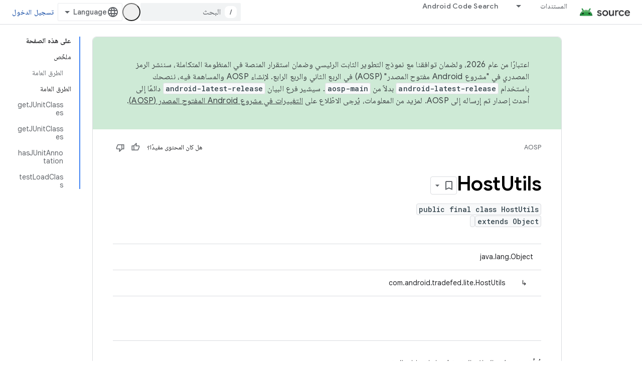

--- FILE ---
content_type: text/javascript
request_url: https://www.gstatic.com/devrel-devsite/prod/v3df8aae39978de8281d519c083a1ff09816fe422ab8f1bf9f8e360a62fb9949d/js/devsite_devsite_bookmark_module__ar.js
body_size: -855
content:
(function(_ds){var window=this;var c0=function(a){const b=a.getName()||"",c=b.endsWith("default");let d;return{name:b,titleText:c?"\u0635\u0641\u062d\u0627\u062a\u064a \u0627\u0644\u0645\u062d\u0641\u0648\u0638\u0629":a.getTitle()||"",updatedDate:`${((d=_ds.y(a,_ds.Tu,5))==null?void 0:_ds.Uu(d).getTime())||""}`,description:c?"\u0627\u0644\u0642\u0627\u0626\u0645\u0629 \u0627\u0644\u062a\u0644\u0642\u0627\u0626\u064a\u0629 \u0644\u0644\u0635\u0641\u062d\u0627\u062a \u0627\u0644\u0645\u062d\u0641\u0648\u0638\u0629":_ds.A(a,3)||"",
count:Number(_ds.fk(a,6))||0,editable:!c}},opa=function(a){let b='<devsite-dropdown-list aria-label="Bookmark collections drop down" role="listbox" ellipsis checkboxes fetchingitems="true"';a.rA&&(b=b+' writable addItemText="'+_ds.FC("\u0645\u062c\u0645\u0648\u0639\u0629 \u062c\u062f\u064a\u062f\u0629"),b+='"');b=b+'><span data-label="devsite-bookmark-direct-action" data-title="'+_ds.FC("\u062d\u0641\u0638 \u0627\u0644\u0635\u0641\u062d\u0629");b=b+'" class="material-icons bookmark-icon bookmark-action" slot="toggle"></span><span data-label="devsite-bookmark-direct-action" data-title="'+
_ds.FC("\u0625\u0644\u063a\u0627\u0621 \u062d\u0641\u0638 \u0627\u0644\u0635\u0641\u062d\u0629");return(0,_ds.O)(b+'" hidden class="material-icons bookmark-icon unbookmark-action toggled" slot="toggle"></span></devsite-dropdown-list>')},ppa=function(a){const b=a.isSignedIn,c=a.bc;var d=a.xp;const e=a.pj;var f=a.kc;const g=a.aB,h=a.Tr,k=a.Er,l=a.Di,m=a.Ci;a=a.dismissButton;const n=_ds.U(_ds.dD(),'<devsite-dialog class="devsite-bookmark-dialog" id="devsite-bookmark-dialog"><div class="devsite-dialog-contents">');
c&&(_ds.U(n,'<h3 class="no-link">'),b?_ds.U(n,_ds.Q(g)):_ds.V(n,"\u064a\u062c\u0628 \u062a\u0633\u062c\u064a\u0644 \u0627\u0644\u062f\u062e\u0648\u0644 \u0644\u0648\u0636\u0639 \u0625\u0634\u0627\u0631\u0629 \u0639\u0644\u0649 \u0627\u0644\u0635\u0641\u062d\u0629."),_ds.U(n,"</h3>"));f=b?c?_ds.Q(k):_ds.Q(f):_ds.Q(h);d=b?c?'<button class="button-primary create-profile">'+_ds.Q(d)+"</button>":'<button class="button-primary change-account">'+_ds.Q(m)+"</button>":'<button class="button button-primary sign-in-button">'+
_ds.Q(l)+"</button>";_ds.U(_ds.V(_ds.U(n,"<p>"),f),"</p>"+(b&&c?"<p>"+_ds.Q(e)+"</p>":"")+'</div><div class="devsite-dialog-buttons">'+d+'<button class="button devsite-dialog-close">'+_ds.Q(a)+"</button></div></devsite-dialog>");return n},qpa=function(a){const b=a.dismissButton;a='<devsite-dialog class="devsite-bookmark-dialog" id="devsite-bookmark-error-dialog"><div class="devsite-dialog-contents"><h3 class="no-link">\u062d\u062f\u062b \u062e\u0637\u0623</h3><p>'+(_ds.Q(a.error)+'</p></div><div class="devsite-dialog-buttons"><button class="button devsite-dialog-close">'+
_ds.Q(b)+"</button></div></devsite-dialog>");return(0,_ds.O)(a)},rpa=function(a){const b=a.xC;a=a.op;const c=_ds.U(_ds.dD(),'<devsite-dialog class="devsite-bookmark-dialog devsite-receive-updates-dialog" id="devsite-receive-updates-dialog"><div class="devsite-dialog-contents"><h3 class="no-link">');_ds.V(c,"\u0647\u0644 \u062a\u0631\u064a\u062f \u062a\u0644\u0642\u0651\u064a \u0645\u0644\u0627\u062d\u0638\u0627\u062a \u0627\u0644\u0625\u0635\u062f\u0627\u0631 \u0639\u0628\u0631 \u0627\u0644\u0628\u0631\u064a\u062f \u0627\u0644\u0625\u0644\u0643\u062a\u0631\u0648\u0646\u064a\u061f");
_ds.U(_ds.V(_ds.U(c,"</h3><p>"),_ds.Q(b)),'</p></div><div class="devsite-dialog-buttons"><button class="button-primary" id="confirm-receive-updates">');_ds.V(c,"\u0646\u0639\u0645");_ds.U(c,'</button><button class="button devsite-dialog-close">'+_ds.Q(a)+"</button></div></devsite-dialog>");return c};var spa=_ds.KA(["devsite-feature-tooltip:not([rendered])>[slot]{display:none}devsite-feature-tooltip{display:block}devsite-feature-tooltip [slot].step{display:none}devsite-feature-tooltip [slot].step.current{display:block}"]);var tpa=_ds.KA(["devsite-card{visibility:hidden}devsite-card[rendered]{visibility:visible}"]);var upa=_ds.KA([':link,:visited{color:var(--devsite-link-color);outline:0;-webkit-text-decoration:var(--devsite-link-text-decoration,none);-moz-text-decoration:var(--devsite-link-text-decoration,none);text-decoration:var(--devsite-link-text-decoration,none);word-break:break-word}a:hover{-webkit-text-decoration:var(--devsite-link-text-decoration-hover);-moz-text-decoration:var(--devsite-link-text-decoration-hover);text-decoration:var(--devsite-link-text-decoration-hover)}a:focus{text-decoration:underline}a:focus img{-webkit-filter:brightness(75%);filter:brightness(75%)}.skip-link:focus{inset-block-start:var(--devsite-js-header-height);margin:8px;position:fixed;z-index:1020}.skip-link:not(:focus){background:transparent;color:transparent;display:block;height:1px;left:-500vw;overflow:hidden;position:absolute;top:-500vh;width:1px;z-index:-1}devsite-dropdown-list:not([rendered]){background:0;position:relative;visibility:hidden;z-index:2}devsite-dropdown-list[rendered]{visibility:visible}devsite-dropdown-list[icon-toggle]{--devsite-dropdown-list-toggle-height:28px;--devsite-dropdown-list-toggle-width:28px}devsite-dialog{display:none}:host{--devsite-dropdown-list-toggle-color-hover:var(\n    --devsite-secondary-text-color\n  );--devsite-dropdown-list-toggle-background-hover:var(--devsite-background-5);--devsite-dropdown-list-toggle-border-radius:50%;--devsite-dropdown-list-border-radius:8px;--devsite-dropdown-list-min-width:112px;display:block}.collection-title{-webkit-box-align:start;-moz-box-align:start;-ms-flex-align:start;-webkit-box-flex:1;-moz-box-flex:1;-webkit-align-items:start;align-items:start;display:-webkit-box;display:-webkit-flex;display:-moz-box;display:-ms-flexbox;display:flex;-webkit-flex:1;-ms-flex:1;flex:1;font:var(--devsite-h2-font);gap:10px}.collection-details p,.collection-title .title-text{overflow-wrap:break-word}.collection-title .title-text{display:block;max-width:calc(100% - 42px)}.collection-details p{margin-block:0 16px}.collection-details .icon-button{-webkit-margin-end:4px;-moz-margin-end:4px;border-radius:16px;color:var(--devsite-secondary-text-color);cursor:pointer;display:grid;margin-inline-end:4px;min-height:32px;min-width:32px;outline:0;place-content:center}.collection-details .icon-button:focus,.collection-details .icon-button:hover{background:var(--devsite-background-3)}.collection-details .icon-button[disabled]{color:rgba(0,0,0,.15);cursor:not-allowed}.collection-details .material-icons{-webkit-font-feature-settings:"liga";-moz-font-feature-settings:"liga";font-feature-settings:"liga";-moz-osx-font-smoothing:grayscale;-webkit-font-smoothing:antialiased;text-rendering:optimizeLegibility;word-wrap:normal;font:normal normal normal 24px/24px Material Icons;font-size:20px;text-transform:none}devsite-dropdown-list{--devsite-dropdown-list-toggle-icon:"more_vert"}.collection-details .collection-info{color:var(--devsite-secondary-text-color);font:400 12px/16px var(--devsite-primary-font-family)}.collection-details .collection-description{font:14px/20px var(--devsite-primary-font-family)}[slot=info-detail]{display:grid}.card-body .card-title,.card-body p{-webkit-box-orient:vertical;-webkit-line-clamp:2;display:-webkit-box;overflow:hidden}.card-body .card-title{font:400 18px/30px var(--devsite-headline-font-family);line-height:24px;margin:0}.card-body p{margin:10px 0 0;word-break:break-all}']);var xpa=async function(a){vpa(a);a.autofetch&&await wpa(a)},vpa=function(a){a.eventHandler.listen(document.body,"devsite-dialog-hide",()=>{a.showModal=!1});a.eventHandler.listen(a.shadowRoot,"DropdownItemClicked",b=>void ypa(a,b));a.eventHandler.listen(document.body,["devsite-bookmarked-path","devsite-unbookmarked-path"],b=>{b=b.getBrowserEvent();const c=b.type==="devsite-bookmarked-path"?1:-1;a.name===b.detail.oz&&(a.count=String(Number(a.count)+c))})},wpa=async function(a){if(a.name){a.loading=
!0;try{var b=await _ds.Vha(a.name);if(!b)return}catch(e){return}var c;a.editable=!((c=a.name)==null?0:c.includes("default"));a.titleText=b.getTitle()||"";let d;a.updatedDate=`${((d=_ds.y(b,_ds.Tu,5))==null?void 0:_ds.Uu(d).getTime())||0}`;a.description=_ds.A(b,3)||"";a.count=`${_ds.fk(b,6)}`||"0";a.loading=!1}},ypa=async function(a,b){switch(b.getBrowserEvent().detail.id){case "edit":await d0(a);break;case "delete":a.Wl="delete",await a.j,a.showModal=!0}},zpa=function(a){const b=[];a.editable&&b.push({id:"edit",
title:"\u062a\u0639\u062f\u064a\u0644"},{id:"delete",title:"\u062d\u0630\u0641"});return(0,_ds.M)`<devsite-card
          ?full-height=${a.fullHeight}>
        <div slot="card-body" class="card-body">
          <a class="card-title"
              href="${a.titleUrl}">
            ${a.titleText}
          </a>
          <p>${a.description}</p>
        </div>
        <span slot="info-title">${e0(a)}</span>
        <span slot="info-detail" class="material-icons">
          ${_ds.K(a.editable,()=>(0,_ds.M)`
                <devsite-dropdown-list
                    icon-toggle
                    end-align
                    open-dropdown-aria-label=${"\u0641\u062a\u062d \u062e\u064a\u0627\u0631\u0627\u062a \u0627\u0644\u0645\u062c\u0645\u0648\u0639\u0629"}
                    close-dropdown-aria-label=${"\u0625\u063a\u0644\u0627\u0642 \u062e\u064a\u0627\u0631\u0627\u062a \u0627\u0644\u0645\u062c\u0645\u0648\u0639\u0629"}
                    .listItems=${b}>
                </devsite-dropdown-list>`,()=>_ds.qA)}
        </span>
      </devsite-card>`},f0=function(a){const b=new Date(Number(a.updatedDate)),c=(new _ds.Iy("\u062a\u0627\u0631\u064a\u062e \u0627\u0644\u062a\u0639\u062f\u064a\u0644 \u0627\u0644\u0623\u062e\u064a\u0631: {DATE}")).format({DATE:a.ea.format(b)});let d;return(0,_ds.M)`
      <div class="collection-details">
        <p class="collection-title">
          <span class="title-text">${a.titleText}</span>
          <span role="button" class="icon-button" tabindex="0"
              @click=${a.editable?a.ra:_ds.qA}
              ?disabled=${!a.editable}
              title="${a.editable?"\u062a\u0639\u062f\u064a\u0644 \u0627\u0644\u062a\u0641\u0627\u0635\u064a\u0644":"\u064a\u062a\u0639\u0630\u0631 \u062a\u0639\u062f\u064a\u0644 \u0627\u0644\u0645\u062c\u0645\u0648\u0639\u0629 \u0623\u0648 \u062d\u0630\u0641\u0647\u0627"}"
        aria-label="${a.titleText}, collection edit details button">
            <span class="material-icons">edit</span>
          </span>
        </p>
        <p class="collection-info">
          ${_ds.K(a.count,()=>(0,_ds.M)`${e0(a)}`)}
          ${_ds.K(a.count&&a.updatedDate,()=>(0,_ds.M)` | `)}
          ${_ds.K(a.updatedDate,()=>(0,_ds.M)`${c}`)}
        </p>
        <p class="collection-description">${(d=a.description)!=null?d:_ds.qA}</p>
      </div>`},Apa=function(a){return(0,_ds.M)`${_ds.aV(a.singleAttribute,[["title",()=>(0,_ds.M)`${a.titleText}`]],()=>(0,_ds.M)`${_ds.qA}`)}`},e0=function(a){a=(new _ds.Iy("{NUM_PAGES,selectordinal, other{{START_STRONG}#{END_STRONG} \u0635\u0641\u062d\u0629}}")).format({NUM_PAGES:a.count,START_STRONG:"<strong>",END_STRONG:"</strong>"});a=(0,_ds.jQ)(_ds.Tg(a));return(0,_ds.M)`${a}`},d0=async function(a){a.o.value&&(a.o.value.value=a.titleText);a.ma.value&&(a.ma.value.value=a.description);a.Wl="edit";
await a.j;a.showModal=!0},g0=class extends _ds.cC{static get styles(){return upa}constructor(){super(["devsite-card","devsite-dialog","devsite-dropdown-list","devsite-mwc"]);this.fullHeight=this.editable=this.autofetch=!1;this.mode="details";this.showModal=!1;this.singleAttribute=null;this.Wl="edit";this.loading=!1;this.updatedDate=this.titleText=this.name=this.count=this.description="";this.isEmailAlertsEnabled=!1;this.titleUrl="";this.dialog=null;this.eventHandler=new _ds.u;this.o=new _ds.fQ;this.ma=
new _ds.fQ;this.ea=new _ds.UR(2)}connectedCallback(){super.connectedCallback();xpa(this)}disconnectedCallback(){super.disconnectedCallback();let a;(a=this.dialog)==null||a.removeAttribute("open");_ds.D(this.eventHandler)}m(){this.dialog=this.shadowRoot.querySelector("devsite-dialog")}updated(a){if(a.has("showModal")&&this.showModal){let b;(b=this.dialog)==null||b.setAttribute("open","")}}render(){return(0,_ds.M)`
      ${_ds.K(!this.loading,()=>(0,_ds.M)`
                 ${_ds.aV(this.mode,[["card",()=>zpa(this)],["details",()=>f0(this)],["single-attribute",()=>Apa(this)]],()=>f0(this))}
              ${_ds.K(this.mode!=="single-attribute",()=>{if(this.Wl==="delete"){var a=(new _ds.Iy('\u0623\u0646\u062a \u0639\u0644\u0649 \u0648\u0634\u0643 \u062d\u0630\u0641 "{CUSTOM_TITLE}". \u0648\u0644\u0627 \u064a\u0645\u0643\u0646 \u0627\u0644\u062a\u0631\u0627\u062c\u0639 \u0639\u0646 \u0647\u0630\u0627 \u0627\u0644\u0625\u062c\u0631\u0627\u0621 \u0641\u064a \u0648\u0642\u062a \u0644\u0627\u062d\u0642. \u0647\u0644 \u0623\u0646\u062a \u0645\u062a\u0623\u0643\u062f\u061f')).format({COLLECTION_TITLE:this.titleText});
a=(0,_ds.M)`
        <div class="devsite-dialog-contents delete-confirm">
          <h3>${"\u0627\u0644\u062a\u0623\u0643\u064a\u062f"}</h3>
          <p>${a}</p>
        </div>
        </div>
        <div class="devsite-dialog-buttons">
          <button class="button button-primary devsite-dialog-close confirm"
              @click=${this.qa}>${"\u0646\u0639\u0645"}</button>
          <button class="button button-secondary devsite-dialog-close cancel">
            ${"\u0625\u0644\u063a\u0627\u0621"}
          </button>
        </div>
      </devsite-dialog>`}else a=(0,_ds.M)` <div class="devsite-dialog-contents edit-modal">
        <h3>${"\u062a\u0639\u062f\u064a\u0644 \u0627\u0644\u0645\u062c\u0645\u0648\u0639\u0629"}</h3>
        <div class="form-inputs">
          <devsite-mwc
            kind="textfield"
            ${(0,_ds.hQ)(this.o)}
            type="text"
            ?charcounter="${!0}"
            label="${"\u0627\u0633\u0645 \u0627\u0644\u0645\u062c\u0645\u0648\u0639\u0629"}"
            outlined
            maxlength="150"
            name="devsite-collection-title"
            required
            value="${this.titleText}"></devsite-mwc>
          <devsite-mwc
            kind="textarea"
            ${(0,_ds.hQ)(this.ma)}
            type="text"
            ?charcounter="${!0}"
            label="${"\u0627\u0644\u0648\u0635\u0641 (\u0627\u062e\u062a\u064a\u0627\u0631\u064a)"}"
            maxlength="750"
            name="devsite-collection-description"
            outlined
            rows="3"
            value="${this.description}"></devsite-mwc>
        </div>
      </div>
      <div class="devsite-dialog-buttons">
        <button
          class="button button-primary save"
          @click=${this.oa}>
          ${"\u062d\u0641\u0638"}
        </button>
        <button class="button button-secondary devsite-dialog-close close">
          ${"\u0625\u0644\u063a\u0627\u0621"}
        </button>
      </div>`;return(0,_ds.M)`${(0,_ds.M)`<devsite-dialog class="devsite-collection-dialog">
          ${a}
        </devsite-dialog>`}`})}`)}`}ra(){let a;const b=(a=this.shadowRoot)==null?void 0:a.querySelector(".icon-button");this.dialog&&b&&(this.dialog.o=b);d0(this)}async oa(){var a,b=((a=this.o.value)==null?void 0:a.value)||"";if(b){var c;a=((c=this.ma.value)==null?void 0:c.value)||"";var d=this.name;c=this.isEmailAlertsEnabled;var e=new _ds.MM;d=_ds.B(e,1,d);b=_ds.B(d,2,b);b=_ds.B(b,3,a);b=_ds.yk(b,4,c?1:2);try{var f=await _ds.Wha(b)}catch(h){}if(f){this.titleText=f.getTitle();this.description=_ds.A(f,
3);this.dispatchEvent(new CustomEvent("UpdateCollection",{bubbles:!0,detail:f}));var g;(g=this.dialog)==null||g.removeAttribute("open");this.dispatchEvent(new CustomEvent("devsite-show-custom-snackbar-msg",{bubbles:!0,composed:!0,detail:{msg:(new _ds.Iy('\u062a\u0645 \u062a\u0639\u062f\u064a\u0644 \u0645\u062c\u0645\u0648\u0639\u0629 "{CUSTOM_TITLE}".')).format({COLLECTION_TITLE:f.getTitle()}),showClose:!0}}))}else this.dispatchEvent(new CustomEvent("devsite-show-custom-snackbar-msg",{bubbles:!0,
composed:!0,detail:{msg:"\u062d\u062f\u062b \u062e\u0637\u0623. \u0644\u0645 \u064a\u062a\u0645 \u062a\u0639\u062f\u064a\u0644 \u0627\u0644\u0645\u062c\u0645\u0648\u0639\u0629.",showClose:!0}}))}else(d=this.o.value)==null||d.focus()}async qa(){await _ds.Xha(this.name);this.dispatchEvent(new CustomEvent("devsite-collection-deleted",{bubbles:!0,composed:!0,detail:{name:this.name}}));const a={msg:(new _ds.Iy('\u062a\u0645 \u062d\u0630\u0641 \u0645\u062c\u0645\u0648\u0639\u0629 "{CUSTOM_TITLE}".')).format({COLLECTION_TITLE:this.titleText}),
showClose:!0};this.dispatchEvent(new CustomEvent("devsite-show-custom-snackbar-msg",{bubbles:!0,composed:!0,detail:a}))}};_ds.w([_ds.F({type:Boolean}),_ds.x("design:type",Object)],g0.prototype,"autofetch",void 0);_ds.w([_ds.F({type:Boolean,La:!0}),_ds.x("design:type",Object)],g0.prototype,"editable",void 0);_ds.w([_ds.F({type:Boolean,La:!0,Aa:"full-height"}),_ds.x("design:type",Object)],g0.prototype,"fullHeight",void 0);
_ds.w([_ds.F({type:String,La:!0}),_ds.x("design:type",String)],g0.prototype,"mode",void 0);_ds.w([_ds.F({type:Boolean,Aa:!1}),_ds.x("design:type",Object)],g0.prototype,"showModal",void 0);_ds.w([_ds.F({type:String,La:!0}),_ds.x("design:type",Object)],g0.prototype,"singleAttribute",void 0);_ds.w([_ds.H(),_ds.x("design:type",String)],g0.prototype,"Wl",void 0);_ds.w([_ds.H(),_ds.x("design:type",Object)],g0.prototype,"loading",void 0);
_ds.w([_ds.F({type:String,La:!0}),_ds.x("design:type",Object)],g0.prototype,"description",void 0);_ds.w([_ds.F({type:String,La:!0}),_ds.x("design:type",Object)],g0.prototype,"count",void 0);_ds.w([_ds.F({type:String,La:!0}),_ds.x("design:type",Object)],g0.prototype,"name",void 0);_ds.w([_ds.F({type:String,Aa:"title-text",La:!0}),_ds.x("design:type",Object)],g0.prototype,"titleText",void 0);
_ds.w([_ds.F({type:String,Aa:"updated-date",La:!0}),_ds.x("design:type",Object)],g0.prototype,"updatedDate",void 0);_ds.w([_ds.F({type:Boolean,Aa:"email-alerts-enabled"}),_ds.x("design:type",Object)],g0.prototype,"isEmailAlertsEnabled",void 0);_ds.w([_ds.F({type:String,Aa:"title-url"}),_ds.x("design:type",Object)],g0.prototype,"titleUrl",void 0);var Bpa=_ds.KA(['.button,.devsite-footer-utility-button>a,button,input[type=button],input[type=file],input[type=image],input[type=reset],input[type=submit]{-ms-flex-item-align:var(--devsite-button-align-self);-webkit-margin-end:var(--devsite-button-margin-x-end);-moz-margin-end:var(--devsite-button-margin-x-end);-webkit-align-self:var(--devsite-button-align-self);align-self:var(--devsite-button-align-self);-moz-appearance:none;-webkit-appearance:none;background:var(--devsite-button-background,var(--devsite-background-1));border:var(--devsite-button-border,0);border-radius:var(--devsite-button-border-radius,2px);box-shadow:var(--devsite-button-box-shadow,0 1px 2px 0 var(--devsite-elevation-key-shadow-color),0 1px 3px 1px var(--devsite-elevation-ambient-shadow-color));-moz-box-sizing:border-box;box-sizing:border-box;color:var(--devsite-button-color);cursor:pointer;display:inline-block;font:var(--devsite-button-font,500 14px/36px var(--devsite-primary-font-family));height:var(--devsite-button-height,36px);letter-spacing:var(--devsite-button-letter-spacing,0);line-height:var(--devsite-button-line-height,36px);margin:var(--devsite-button-margin,0);margin-inline-end:var(--devsite-button-margin-x-end);max-width:var(--devsite-button-max-width,none);min-width:36px;outline:0;overflow:hidden;padding:var(--devsite-button-padding,0 16px);text-align:center;text-decoration:none;text-overflow:ellipsis;text-transform:var(--devsite-button-text-transform,uppercase);-webkit-transition:background-color .2s,border .2s,box-shadow .2s;transition:background-color .2s,border .2s,box-shadow .2s;vertical-align:middle;white-space:nowrap;width:var(--devsite-button-width,auto)}.button:focus,.button:hover,.devsite-footer-utility-button>a:focus,.devsite-footer-utility-button>a:hover,button:focus,button:hover,input[type=button]:focus,input[type=button]:hover,input[type=file]:focus,input[type=file]:hover,input[type=image]:focus,input[type=image]:hover,input[type=reset]:focus,input[type=reset]:hover,input[type=submit]:focus,input[type=submit]:hover{background:var(--devsite-button-background-hover);border:var(--devsite-button-border-hover,0);color:var(--devsite-button-color-hover,var(--devsite-button-color));font-weight:500;-webkit-text-decoration:var(--devsite-button-text-decoration-hover,none);-moz-text-decoration:var(--devsite-button-text-decoration-hover,none);text-decoration:var(--devsite-button-text-decoration-hover,none)}.button:focus,.devsite-footer-utility-button>a:focus,button:focus,input[type=button]:focus,input[type=file]:focus,input[type=image]:focus,input[type=reset]:focus,input[type=submit]:focus{box-shadow:var(--devsite-button-box-shadow-focus,none)}.button:active,.devsite-footer-utility-button>a:active,button:active,input[type=button]:active,input[type=file]:active,input[type=image]:active,input[type=reset]:active,input[type=submit]:active{background:var(--devsite-button-background-active);border:var(--devsite-button-border-active,0);box-shadow:var(--devsite-button-box-shadow-active,0 1px 2px 0 var(--devsite-elevation-key-shadow-color),0 2px 6px 2px var(--devsite-elevation-ambient-shadow-color));-webkit-transform:var(--devsite-button-transform-active,none);transform:var(--devsite-button-transform-active,none)}[foreground] .button,[foreground][background] .button{border-color:var(--devsite-foreground-button-border-color,transparent)}[foreground] .button,[foreground] .button:active,[foreground] .button:focus,[foreground] .button:hover,[foreground][background] .button,[foreground][background] .button:active,[foreground][background] .button:focus,[foreground][background] .button:hover{color:var(--devsite-foreground-button-color,var(--devsite-foreground-color,var(--devsite-primary-color,var(--devsite-button-color))))}[foreground] .button:active,[foreground] .button:focus,[foreground] .button:hover,[foreground][background] .button:active,[foreground][background] .button:focus,[foreground][background] .button:hover{background:var(--devsite-foreground-button-background-hover);border-color:var(--devsite-foreground-button-border-color-hover,transparent);color:var(--devsite-foreground-button-color-hover,var(--devsite-foreground-color,var(--devsite-primary-color,var(--devsite-button-color))))}[foreground] .button:active,[foreground][background] .button:active{background:var(--devsite-foreground-button-background-active,var(--devsite-foreground-button-background-hover));border-color:var(--devsite-foreground-button-border-color-active,transparent)}[background]:not(.devsite-landing-row-cards) .button:not([disabled]){background:var(--devsite-background-button-background,var(--devsite-background-1));border-color:var(--devsite-background-button-border-color,transparent);color:var(--devsite-foreground-button-color,var(--devsite-background-button-color,var(--devsite-button-color)))}[background]:not(.devsite-landing-row-cards) .button:not([disabled]):active,[background]:not(.devsite-landing-row-cards) .button:not([disabled]):focus,[background]:not(.devsite-landing-row-cards) .button:not([disabled]):hover{background:var(--devsite-background-button-background-hover,var(--devsite-button-background-hover));border-color:var(--devsite-background-button-border-color-hover,transparent);color:var(--devsite-foreground-button-color-hover,var(--devsite-foreground-button-color,var(--devsite-background-button-color-hover,var(--devsite-button-color))))}[background]:not(.devsite-landing-row-cards) .button:not([disabled]):active{border-color:var(--devsite-background-button-border-color-active,transparent)}.button.button-disabled,.button.button-disabled:active,.button.button-disabled:focus,.button.button-disabled:hover,[background] .button.button-disabled,[background] .button.button-disabled:active,[background] .button.button-disabled:focus,[background] .button.button-disabled:hover,[foreground] .button.button-disabled,[foreground] .button.button-disabled:active,[foreground] .button.button-disabled:focus,[foreground] .button.button-disabled:hover,body[theme] [background] .button.button-disabled,body[theme] [background] .button.button-disabled:active,body[theme] [background] .button.button-disabled:focus,body[theme] [background] .button.button-disabled:hover,body[theme] [foreground] .button.button-disabled,body[theme] [foreground] .button.button-disabled:active,body[theme] [foreground] .button.button-disabled:focus,body[theme] [foreground] .button.button-disabled:hover,button[disabled],button[disabled]:active,button[disabled]:focus,button[disabled]:hover,input[type=button][disabled],input[type=button][disabled]:active,input[type=button][disabled]:focus,input[type=button][disabled]:hover,input[type=file][disabled],input[type=file][disabled]:active,input[type=file][disabled]:focus,input[type=file][disabled]:hover,input[type=image][disabled],input[type=image][disabled]:active,input[type=image][disabled]:focus,input[type=image][disabled]:hover,input[type=reset][disabled],input[type=reset][disabled]:active,input[type=reset][disabled]:focus,input[type=reset][disabled]:hover,input[type=submit][disabled],input[type=submit][disabled]:active,input[type=submit][disabled]:focus,input[type=submit][disabled]:hover{background:var(--devsite-button-disabled-background,#ddd);border:var(--devsite-button-disabled-border,0);box-shadow:none;color:var(--devsite-button-disabled-color,var(--devsite-tertiary-text-rgba));cursor:default;line-height:var(--devsite-button-disabled-line-height,36px);pointer-events:none}.button-blue,.button-green,.button-primary,.button-red,body devsite-footer-utility .devsite-footer-utility-button>a{background:var(--devsite-button-primary-background,var(--devsite-button-color));border:0;color:var(--devsite-button-primary-color,var(--devsite-inverted-text-color));line-height:var(--devsite-button-primary-line-height,36px)}@media (forced-colors:active){.button-blue,.button-green,.button-primary,.button-red,body devsite-footer-utility .devsite-footer-utility-button>a{border:1px solid ButtonText;border-radius:4px}}.button-blue:active,.button-blue:focus,.button-blue:hover,.button-green:active,.button-green:focus,.button-green:hover,.button-primary:active,.button-primary:focus,.button-primary:hover,.button-red:active,.button-red:focus,.button-red:hover,body devsite-footer-utility .devsite-footer-utility-button>a:active,body devsite-footer-utility .devsite-footer-utility-button>a:focus,body devsite-footer-utility .devsite-footer-utility-button>a:hover{border:0}.button-blue:hover,.button-green:hover,.button-primary:hover,.button-red:hover,body devsite-footer-utility .devsite-footer-utility-button>a:hover{box-shadow:var(--devsite-button-primary-box-shadow-hover,0 1px 2px 0 var(--devsite-elevation-key-shadow-color),0 1px 3px 1px var(--devsite-elevation-ambient-shadow-color))}.button-blue:focus,.button-blue:hover,.button-green:focus,.button-green:hover,.button-primary:focus,.button-primary:hover,.button-red:focus,.button-red:hover,body devsite-footer-utility .devsite-footer-utility-button>a:focus,body devsite-footer-utility .devsite-footer-utility-button>a:hover{background:var(--devsite-button-primary-background-hover);border:var(--devsite-button-primary-border-hover);color:var(--devsite-button-primary-color-hover,var(--devsite-button-primary-color,var(--devsite-inverted-text-color)))}@media (forced-colors:active){.button-blue:focus,.button-blue:hover,.button-green:focus,.button-green:hover,.button-primary:focus,.button-primary:hover,.button-red:focus,.button-red:hover,body devsite-footer-utility .devsite-footer-utility-button>a:focus,body devsite-footer-utility .devsite-footer-utility-button>a:hover{border:1px solid Highlight}}.button-blue:active,.button-green:active,.button-primary:active,.button-red:active,body devsite-footer-utility .devsite-footer-utility-button>a:active{background:var(--devsite-button-primary-background-active);box-shadow:var(--devsite-button-primary-box-shadow-active,0 1px 2px 0 var(--devsite-elevation-key-shadow-color),0 2px 6px 2px var(--devsite-elevation-ambient-shadow-color));color:var(--devsite-button-primary-color-active,var(--devsite-button-primary-color,var(--devsite-inverted-text-color)))}[background]:not(.devsite-landing-row-cards) .button-primary:not([disabled]){background:var(--devsite-background-button-primary-background,var(--devsite-background-1));color:var(--devsite-background-button-primary-color,var(--devsite-button-color))}[background]:not(.devsite-landing-row-cards) .button-primary:not([disabled]):active,[background]:not(.devsite-landing-row-cards) .button-primary:not([disabled]):focus,[background]:not(.devsite-landing-row-cards) .button-primary:not([disabled]):hover{color:var(--devsite-background-button-primary-color-hover,var(--devsite-background-button-primary-color,var(--devsite-button-color)))}[background]:not(.devsite-landing-row-cards) .button-primary:not([disabled]):active,[background]:not(.devsite-landing-row-cards) .button-primary:not([disabled]):focus,[background]:not(.devsite-landing-row-cards) .button-primary:not([disabled]):hover{background:var(--devsite-background-button-primary-background-hover)}[foreground] .button-primary,[foreground][background] .button-primary{background:var(--devsite-foreground-button-primary-background);color:var(--devsite-foreground-button-primary-color,var(--devsite-inverted-text-color))}[foreground] .button-primary:active,[foreground] .button-primary:focus,[foreground] .button-primary:hover,[foreground][background] .button-primary:active,[foreground][background] .button-primary:focus,[foreground][background] .button-primary:hover{background:var(--devsite-foreground-button-primary-background-hover);color:var(--devsite-foreground-button-primary-color-hover,var(--devsite-foreground-button-primary-color,var(--devsite-inverted-text-color)))}.button-flat,.button-white{background:var(--devsite-button-white-background,0);color:var(--devsite-button-white-color,var(--devsite-button-color));line-height:var(--devsite-button-white-line-height,36px);padding-inline:8px}.button-flat,.button-flat:active,.button-flat:focus,.button-flat:hover,.button-white,.button-white:active,.button-white:focus,.button-white:hover{border:0}.button-flat,.button-flat:hover,.button-white,.button-white:hover{box-shadow:var(--devsite-button-white-box-shadow-hover,none)}.button-flat:active,.button-flat:focus,.button-flat:hover,.button-white:active,.button-white:focus,.button-white:hover{color:var(--devsite-button-white-color-hover,var(--devsite-button-white-color,var(--devsite-button-color)));-webkit-text-decoration:var(--devsite-button-white-text-decoration-hover,none);-moz-text-decoration:var(--devsite-button-white-text-decoration-hover,none);text-decoration:var(--devsite-button-white-text-decoration-hover,none)}.button-flat:focus,.button-flat:hover,.button-white:focus,.button-white:hover{background:var(--devsite-button-white-background-hover,var(--devsite-button-background-hover))}.button-flat:focus,.button-white:focus{box-shadow:var(--devsite-button-white-box-shadow-focus,none)}.button-flat:active,.button-white:active{background:var(--devsite-button-white-background-active,var(--devsite-button-background-active));box-shadow:var(--devsite-button-white-box-shadow-active,none)}[background]:not(.devsite-landing-row-cards) .button-white:not([disabled]){background:transparent}[background]:not(.devsite-landing-row-cards) .button-white:not([disabled]),[background]:not(.devsite-landing-row-cards) .button-white:not([disabled]):active,[background]:not(.devsite-landing-row-cards) .button-white:not([disabled]):focus,[background]:not(.devsite-landing-row-cards) .button-white:not([disabled]):hover{color:var(--devsite-background-button-white-color,var(--devsite-inverted-text-color))}[background]:not(.devsite-landing-row-cards) .button-white:not([disabled]):hover{background:var(--devsite-background-button-white-background-hover)}[background]:not(.devsite-landing-row-cards) .button-white:not([disabled]):focus{background:var(--devsite-background-button-white-background-focus)}[background][foreground] .button-white,[background][foreground] .button-white:active,[background][foreground] .button-white:focus,[background][foreground] .button-white:hover,[foreground] .button-white,[foreground] .button-white:active,[foreground] .button-white:focus,[foreground] .button-white:hover{color:var(--devsite-foreground-button-white-color,var(--devsite-foreground-button-color,var(--devsite-foreground-color)))}[background][foreground] .button-white:focus,[background][foreground] .button-white:hover,[foreground] .button-white:focus,[foreground] .button-white:hover{background:var(--devsite-foreground-button-white-background-hover,var(--devsite-foreground-button-background-hover))}[background][foreground] .button-white:active,[foreground] .button-white:active{background:var(--devsite-foreground-button-white-background-active,var(--devsite-foreground-button-background-active,var(--devsite-foreground-button-background-hover)))}[background=theme]:not(.devsite-landing-row-cards) .button-white{color:var(--devsite-text-color,var(--devsite-inverted-text-color))}.button-white.button-disabled,.button-white[disabled]{background:0}.button-raised{background:var(--devsite-button-raised-background,var(--devsite-background-1));box-shadow:0 1px 2px 0 var(--devsite-elevation-key-shadow-color),0 1px 3px 1px var(--devsite-elevation-ambient-shadow-color);line-height:var(--devsite-button-raised-line-height,36px)}.button-raised,.button-raised:active,.button-raised:focus,.button-raised:hover{border:0;color:var(--devsite-button-raised-color,var(--devsite-button-color))}.button-raised:focus,.button-raised:hover{background:var(--devsite-button-raised-background-hover,var(--devsite-button-background-hover));box-shadow:0 1px 2px 0 var(--devsite-elevation-key-shadow-color),0 2px 6px 2px var(--devsite-elevation-ambient-shadow-color)}.button-raised:active{background:var(--devsite-button-raised-background-active,var(--devsite-button-background-active));box-shadow:0 1px 3px 0 var(--devsite-elevation-key-shadow-color),0 4px 8px 3px var(--devsite-elevation-ambient-shadow-color)}[background]:not(.devsite-landing-row-cards) .button-raised{background:var(--devsite-background-1)}.button+.button,button+button,input[type=button]+input[type=button],input[type=file]+input[type=file],input[type=image]+input[type=image],input[type=reset]+input[type=reset],input[type=submit]+input[type=submit]{-webkit-margin-start:var(--devsite-button-sibling-gap-x,16px);-moz-margin-start:var(--devsite-button-sibling-gap-x,16px);margin-inline-start:var(--devsite-button-sibling-gap-x,16px)}.button-flat+.button-flat,.button-white+.button-white,button+.button{-webkit-margin-start:8px;-moz-margin-start:8px;margin-inline-start:8px}[foreground] .button-primary:active,[foreground] .button-primary:focus,[foreground] .button-primary:hover,[foreground] .button-raised:active,[foreground] .button-raised:focus,[foreground] .button-raised:hover,[foreground] .button-white:active,[foreground] .button-white:focus,[foreground] .button-white:hover{border:0}.button-transparent{padding-inline:8px}.button-transparent,.button-transparent:focus,.button-transparent:hover{background-color:transparent;border:0;box-shadow:none}.button-text-white{color:var(--devsite-inverted-text-color)}.button-text-blue{color:var(--devsite-link-color)}.button-lowercase{text-transform:none}.button-unindented{-webkit-margin-start:var(--devsite-button-unindented-margin-x,-8px);-moz-margin-start:var(--devsite-button-unindented-margin-x,-8px);margin-inline-start:var(--devsite-button-unindented-margin-x,-8px)}.button-icon,.button>.material-icons,button>.material-icons{font-size:18px;height:18px;width:18px}.button.button-with-icon,.button.external{padding:var(--devsite-button-with-icon-padding,0 16px)}.button-primary.button-with-icon,.button-primary.external,.button-raised.button-with-icon,.button-raised.external{padding:var(--devsite-button-primary-with-icon-padding,0 16px)}.button-white.button-with-icon,.button-white.external{padding-inline:16px}.button>.material-icons,button>.material-icons{direction:unset;margin-inline:8px;position:relative;top:-2px;vertical-align:middle}.button>.button-icon,button>.button-icon{margin-inline:8px}.button-with-icon>.button-icon,.button-with-icon>.material-icons{margin-inline:-4px 8px}.button-with-icon>.icon-after,.button.external:not(.button-with-icon):after,button.external:not(.button-with-icon):after{margin-inline:8px -4px}.button:not(.button-with-icon)>.material-icons:not(.icon-after){-webkit-margin-start:var(--devsite-button-material-icon-margin-x,-4px);-moz-margin-start:var(--devsite-button-material-icon-margin-x,-4px);margin-inline-start:var(--devsite-button-material-icon-margin-x,-4px)}.button:not(.button-with-icon)>.icon-after{-webkit-margin-end:var(--devsite-button-material-icon-margin-x,-4px);-moz-margin-end:var(--devsite-button-material-icon-margin-x,-4px);margin-inline-end:var(--devsite-button-material-icon-margin-x,-4px)}.button-white:not(.button-with-icon)>.material-icons:not(.icon-after){-webkit-margin-start:var(--devsite-button-white-material-icon-margin-x,4px);-moz-margin-start:var(--devsite-button-white-material-icon-margin-x,4px);margin-inline-start:var(--devsite-button-white-material-icon-margin-x,4px)}.button-white:not(.button-with-icon)>.icon-after{-webkit-margin-end:var(--devsite-button-white-material-icon-margin-x,4px);-moz-margin-end:var(--devsite-button-white-material-icon-margin-x,4px);margin-inline-end:var(--devsite-button-white-material-icon-margin-x,4px)}.devsite-landing-row-item[foreground=grey] .button,[foreground=grey] .button{background:var(--devsite-secondary-text-color)}.devsite-landing-row-item[foreground=grey] .button:active,.devsite-landing-row-item[foreground=grey] .button:focus,.devsite-landing-row-item[foreground=grey] .button:hover,[foreground=grey] .button:active,[foreground=grey] .button:focus,[foreground=grey] .button:hover{background:#3c4043}:host{--list-columns:5;display:block}@media screen and (max-width:1200px){:host{--list-columns:4}}@media screen and (max-width:840px){:host(:not(.four-columns)){--list-columns:2}}@media screen and (max-width:600px){:host(:not(.four-columns,.two-columns)){--list-columns:1}}devsite-dialog{display:none}section h2{-webkit-box-align:center;-moz-box-align:center;-ms-flex-align:center;-webkit-align-items:center;align-items:center;display:-webkit-box;display:-webkit-flex;display:-moz-box;display:-ms-flexbox;display:flex;font:400 24px/32px var(--devsite-headline-font-family);gap:10px}.material-icons{-webkit-font-feature-settings:"liga";-moz-font-feature-settings:"liga";font-feature-settings:"liga";-moz-osx-font-smoothing:grayscale;-webkit-font-smoothing:antialiased;text-rendering:optimizeLegibility;word-wrap:normal;color:var(--devsite-secondary-text-color);font:normal normal normal 24px/24px Material Icons;font-size:20px;text-transform:none}.collection-container{display:grid;gap:24px;grid:auto-flow minmax(191px,-webkit-max-content)/repeat(var(--list-columns),1fr);grid:auto-flow minmax(191px,max-content)/repeat(var(--list-columns),1fr)}.collection-container>:nth-child(n+6){display:none}:host([show-all]) devsite-collection{display:block}:host([count="0"]) .control-buttons,:host([count="1"]) .control-buttons,:host([count="2"]) .control-buttons,:host([count="3"]) .control-buttons,:host([count="4"]) .control-buttons{display:none}devsite-feature-tooltip [placeholder]{height:100%}[placeholder] .card-title{display:block;font:400 18px/30px var(--devsite-headline-font-family);margin:0 0 16px}[placeholder] .button-with-icon{-webkit-box-align:center;-moz-box-align:center;-ms-flex-align:center;-webkit-padding-start:12px;-moz-padding-start:12px;-webkit-align-items:center;align-items:center;display:-webkit-box;display:-webkit-flex;display:-moz-box;display:-ms-flexbox;display:flex;gap:8px;padding-inline-start:12px}button.create-list[disabled]{border-color:transparent;cursor:not-allowed;pointer-events:all}[placeholder] .button-with-icon>span{-webkit-font-feature-settings:"liga";-moz-font-feature-settings:"liga";font-feature-settings:"liga";-moz-osx-font-smoothing:grayscale;-webkit-font-smoothing:antialiased;text-rendering:optimizeLegibility;word-wrap:normal;font:normal normal normal 24px/24px Material Icons;font-size:18px;position:relative;text-transform:none;top:-1px}.control-buttons{-webkit-box-pack:center;-moz-box-pack:center;-ms-flex-pack:center;display:-webkit-box;display:-webkit-flex;display:-moz-box;display:-ms-flexbox;display:flex;-webkit-justify-content:center;justify-content:center;margin-block:16px 0}@media screen and (max-width:1200px){.collection-container>:nth-child(n+5){display:none}:host([count="4"]) .control-buttons{display:-webkit-box;display:-webkit-flex;display:-moz-box;display:-ms-flexbox;display:flex}}@media screen and (max-width:600px){.collection-container>:nth-child(n+4){display:none}:host([count="3"]) .control-buttons{display:-webkit-box;display:-webkit-flex;display:-moz-box;display:-ms-flexbox;display:flex}}']);var h0=(new _ds.Iy("{MAX_COLLECTION_COUNT,selectordinal, other{# \u0645\u062c\u0645\u0648\u0639\u0629 \u0643\u062d\u062f\u0651 \u0623\u0642\u0635\u0649}}")).format({MAX_COLLECTION_COUNT:20}),Epa=function(a){a.eventHandler.listen(document.body,"devsite-dialog-hide",()=>{a.Sm=!1});a.eventHandler.listen(a.shadowRoot,"UpdateCollection",b=>{Cpa(a,b.getBrowserEvent())});a.eventHandler.listen(a.shadowRoot,"devsite-collection-deleted",b=>{b=b.getBrowserEvent();let c;Dpa(a,b==null?void 0:(c=b.detail)==null?
void 0:c.name)});a.eventHandler.listen(document.body,["devsite-bookmarked-path","devsite-unbookmarked-path"],b=>{const c=b.getBrowserEvent();b=c.type==="devsite-bookmarked-path"?1:-1;var d;const e=(d=c.detail)==null?void 0:d.oz;if(d=a.collectionList.find(f=>f.name===e))d.count+=b})},Fpa=async function(a){let b=await _ds.XU();b=b||[];a.collectionList=b.map(c=>c0(c));a.oa=!0},Cpa=function(a,b){const c=b.detail;if(c&&(b=a.collectionList.findIndex(f=>f.name===c.getName()),b!==-1)){var d,e={name:c.getName()||
"",titleText:c.getTitle()||"",updatedDate:`${((d=_ds.y(c,_ds.Tu,5))==null?void 0:_ds.Uu(d).getTime())||""}`,description:_ds.A(c,3)||"",count:Number(_ds.fk(c,6))||0,editable:!0};a.collectionList[b]=Object.assign({},a.collectionList[b],e)}},Dpa=function(a,b){a.collectionList=a.collectionList.filter(c=>c.name!==b)},i0=function(a){const b=a.collectionList.length>=20;var c=(new _ds.Iy("{NUM_COLLECTIONS,selectordinal, other{{START_STRONG}#/{MAX_COLLECTION_COUNT}{END_STRONG} \u0645\u062c\u0645\u0648\u0639\u0629}}")).format({NUM_COLLECTIONS:a.collectionList.length,
MAX_COLLECTION_COUNT:20,START_STRONG:"<strong>",END_STRONG:"</strong>"});c=(0,_ds.jQ)(_ds.Tg(c));const d=(0,_ds.jQ)(_ds.Tg('<span class="material-icons button-icon">add</span> \u0645\u062c\u0645\u0648\u0639\u0629 \u062c\u062f\u064a\u062f\u0629'));return(0,_ds.M)` <devsite-card placeholder>
      <div slot="card-body" class="card-body">
        <span class="card-title">${"\u0625\u0646\u0634\u0627\u0621 \u0645\u062c\u0645\u0648\u0639\u0627\u062a\u0643 \u0627\u0644\u062e\u0627\u0635\u0629"}</span>
        ${(0,_ds.M)`
        <button
          class="button button-primary button-with-icon create-list"
          ?disabled=${b}
          data-title="${b?h0:""}"
          @click=${a.ra}>
        ${d}
      </button>`}
      </div>
      <span slot="info-title">${c}</span>
      <devsite-info-popout
        body="${"\u0646\u0638\u0651\u0650\u0645 \u0635\u0641\u062d\u0627\u062a\u0643 \u0627\u0644\u0645\u062d\u0641\u0648\u0638\u0629. \u0648\u0633\u062a\u062a\u0644\u0642\u0649 \u062a\u0646\u0628\u064a\u0647\u0627\u062a \u0648\u0625\u0634\u0639\u0627\u0631\u0627\u062a \u0639\u0646\u062f \u062a\u063a\u064a\u0651\u064f\u0631\n    \u0627\u0644\u0645\u062d\u062a\u0648\u0649."}"
        slot="info-detail"></devsite-info-popout>
    </devsite-card>`},j0=class extends _ds.cC{static get styles(){return[Bpa,tpa,spa]}constructor(){super("devsite-card devsite-collection devsite-dialog devsite-feature-tooltip devsite-info-popout devsite-mwc devsite-card".split(" "));this.collectionList=[];this.showAll=this.collapsible=!1;this.count=0;this.ma=this.Sm=!1;this.dialog=null;this.eventHandler=new _ds.u;this.o=new _ds.fQ;this.ea=new _ds.fQ;this.oa=!1}connectedCallback(){super.connectedCallback();Epa(this);this.collectionList.length===
0&&Fpa(this)}disconnectedCallback(){super.disconnectedCallback();let a;(a=this.dialog)==null||a.removeAttribute("open");_ds.D(this.eventHandler)}m(){this.dialog=this.shadowRoot.querySelector("devsite-dialog")}updated(){if(this.Sm){let a;(a=this.dialog)==null||a.setAttribute("open","")}}render(){this.collectionList.sort((b,c)=>{let d;if((d=b.name)==null?0:d.includes("default"))return-1;let e;return((e=c.name)==null?0:e.includes("default"))?1:b.updatedDate>c.updatedDate?-1:1});this.count=this.collectionList.length;
const a=this.showAll?"\u0639\u0631\u0636 \u0645\u062d\u062a\u0648\u0649 \u0623\u0642\u0644":"\u0639\u0631\u0636 \u062c\u0645\u064a\u0639 \u0627\u0644\u0645\u062c\u0645\u0648\u0639\u0627\u062a";return(0,_ds.M)`<section>
          <h2>
            ${"\u0627\u0644\u0645\u062c\u0645\u0648\u0639\u0627\u062a"}
            <devsite-info-popout body="${"\u064a\u0645\u0643\u0646\u0643 \u0627\u0644\u0627\u0637\u0651\u0644\u0627\u0639 \u0641\u064a \u0647\u0630\u0627 \u0627\u0644\u0642\u0633\u0645 \u0639\u0644\u0649 \u0645\u062c\u0645\u0648\u0639\u0627\u062a\u0643 \u0648\u0627\u0644\u0635\u0641\u062d\u0627\u062a \u0627\u0644\u062a\u064a \u062a\u0645 \u062d\u0641\u0638\u0647\u0627 \u0645\u0624\u062e\u0631\u064b\u0627."}">
            </devsite-info-popout>
          </h2>
          <div class="collection-container">
            ${_ds.K(this.oa&&this.collectionList.length<=1,()=>(0,_ds.M)`
                    <devsite-feature-tooltip
                        ack-key="AckCollectionsFirstViewTooltipDismiss"
                        id="devsite-saved-pages-first-view"
                        dismiss-button>
                      ${i0(this)}
                      <span slot="popout-heading">
                        ${"\u062a\u0646\u0638\u064a\u0645 \u0635\u0641\u062d\u0627\u062a\u0643 \u0641\u064a \u0645\u062c\u0645\u0648\u0639\u0627\u062a"}
                      </span>
                      <span slot="popout-contents">
                        ${"\u0627\u0628\u062f\u0623 \u0628\u062d\u0641\u0638 \u0627\u0644\u0635\u0641\u062d\u0627\u062a \u0648\u0635\u0646\u0651\u0650\u0641\u0647\u0627 \u0627\u0633\u062a\u0646\u0627\u062f\u064b\u0627 \u0625\u0644\u0649 \u0625\u0639\u062f\u0627\u062f\u0627\u062a\u0643 \u0627\u0644\u0645\u0641\u0636\u0651\u0644\u0629."}</span>
                    </devsite-feature-tooltip>`,()=>i0(this))}
            ${_ds.K(this.collectionList.length,()=>(0,_ds.M)`
              ${(0,_ds.IR)(this.collectionList,b=>b.name,b=>{const c=b.name.split("/");return(0,_ds.M)`<devsite-collection
                        mode="${"card"}"
                        title-text="${b.titleText}"
                        name="${b.name}"
                        updated-date="${b.updatedDate}"
                        description="${b.description}"
                        count="${b.count}"
                        ?editable=${b.editable}
                        title-url="${`/profile/u/${c[1]}/saved-pages/collection/${c[3]}`}"
                        full-height>
                    </devsite-collection>`})}
              `)}
          </div>
          <div class="control-buttons">
            <button class="button" @click="${this.va}">
              ${a}
            </button>
          </div>
          ${(0,_ds.M)`<devsite-dialog class="devsite-collection-create-dialog">
        <div class="devsite-dialog-contents">
          <h3>${"\u0625\u0646\u0634\u0627\u0621 \u0645\u062c\u0645\u0648\u0639\u0629 \u062c\u062f\u064a\u062f\u0629"}</h3>
          <p>${"\u0623\u062f\u062e\u0650\u0644 \u0639\u0646\u0648\u0627\u0646\u064b\u0627 \u0644\u0645\u062c\u0645\u0648\u0639\u062a\u0643 \u0627\u0644\u062c\u062f\u064a\u062f\u0629."}</p>
          <div class="form-inputs">
            <devsite-mwc kind="textfield"
                ${(0,_ds.hQ)(this.o)}
                type="text"
                ?charcounter="${!0}"
                label="${"\u0627\u0633\u0645 \u0627\u0644\u0645\u062c\u0645\u0648\u0639\u0629"}"
                outlined
                maxlength="150"
                name="devsite-collection-title"
                required></devsite-mwc>
            <devsite-mwc kind="textarea"
                ${(0,_ds.hQ)(this.ea)}
                type="text"
                ?charcounter="${!0}"
                label="${"\u0627\u0644\u0648\u0635\u0641 (\u0627\u062e\u062a\u064a\u0627\u0631\u064a)"}"
                maxlength="750"
                name="devsite-collection-description"
                outlined
                rows="3"></devsite-mwc>
          </div>
        </div>
        <div class="devsite-dialog-buttons">
          <button class="button button-primary save"
              @click=${this.qa}>
            ${"\u062d\u0641\u0638"}
          </button>
          <button class="button button-secondary devsite-dialog-close close">
            ${"\u0625\u0644\u063a\u0627\u0621"}
          </button>
        </div>
      </devsite-dialog>`}
        </section>`}ra(){this.collectionList.length>=20||(this.o.value.value="",this.o.value.invalid=!1,this.ea.value.value="",this.Sm=!0)}async qa(){var a=this.o.value,b=(a==null?void 0:a.value)||"";let c;var d=((c=this.ea.value)==null?void 0:c.value)||"";if(!b&&a)a.focus(),a.invalid=!0;else if(!this.ma){this.ma=!0;a=new _ds.MM;b=_ds.B(a,2,b);d=_ds.B(b,3,d);d=_ds.yk(d,4,2);try{var e=await _ds.YU(d)}catch(g){}if(e){d={msg:(new _ds.Iy('\u062a\u0645 \u0625\u0646\u0634\u0627\u0621 \u0645\u062c\u0645\u0648\u0639\u0629 "{CUSTOM_TITLE}".')).format({COLLECTION_TITLE:e.getTitle()}),
showClose:!0};this.dispatchEvent(new CustomEvent("devsite-show-custom-snackbar-msg",{bubbles:!0,composed:!0,detail:d}));this.Ba({category:"profile: saved pages",action:"collection created",label:_ds.C().href});d=new CustomEvent("devsite-collection-created",{composed:!0,bubbles:!0,detail:e});this.dispatchEvent(d);var f;(f=this.dialog)==null||f.removeAttribute("open");this.ma=!1;e=c0(e);this.collectionList.push(e)}else this.dispatchEvent(new CustomEvent("devsite-show-custom-snackbar-msg",{bubbles:!0,
composed:!0,detail:{msg:"\u062d\u062f\u062b \u062e\u0637\u0623. \u0644\u0645 \u064a\u062a\u0645 \u0625\u0646\u0634\u0627\u0621 \u0627\u0644\u0645\u062c\u0645\u0648\u0639\u0629.",showClose:!0}})),this.ma=!1}}va(){this.showAll=!this.showAll}};_ds.w([_ds.F({type:Array,Aa:"collection-list"}),_ds.x("design:type",Array)],j0.prototype,"collectionList",void 0);_ds.w([_ds.F({type:Boolean}),_ds.x("design:type",Object)],j0.prototype,"collapsible",void 0);
_ds.w([_ds.F({type:Boolean,Aa:"show-all",La:!0}),_ds.x("design:type",Object)],j0.prototype,"showAll",void 0);_ds.w([_ds.F({type:Number,La:!0}),_ds.x("design:type",Object)],j0.prototype,"count",void 0);_ds.w([_ds.H(),_ds.x("design:type",Object)],j0.prototype,"Sm",void 0);var Gpa=async function(a){const b=document.body.querySelector(".devsite-page-title,.devsite-playlist-title,.devsite-quiz-title,[layout=docs] .devsite-article h1:first-of-type");let c;const d=a.parentElement&&((c=a.parentElement)==null?void 0:c.matches("devsite-feature-tooltip"));b?(await (await _ds.v()).hasMendelFlagAccess("Concierge","enable_actions_menu")||(d?(a.ea=!0,a.parentElement&&b.after(a.parentElement)):(a.ea=!0,b.after(a))),a.ea=!1):d?a.parentElement.remove():a.remove()},Hpa=async function(a){const b=
await (await _ds.v()).hasMendelFlagAccess("Concierge","enable_actions_menu");if(!a.xa&&(a.article=document.body.querySelector(".devsite-article"),!b)){let d;(d=a.article)==null||d.setAttribute("has-bookmark","")}a.classList.add("show");let c;a.parentElement&&((c=a.parentElement)==null?0:c.matches("devsite-feature-tooltip"))&&a.parentElement.classList.add("inline-block");_ds.qt(a,opa,{rA:!a.path});a.j=a.querySelector("devsite-dropdown-list");a.j&&(a.j.addItemDisabledTooltipText=h0)},Mpa=async function(a){a.eventHandler.listen(a,
"DropdownToggled",b=>{b=b.getBrowserEvent();if((b==null?void 0:b.detail).open){let c;a.ua=(c=b.target.shadowRoot)==null?void 0:c.firstElementChild;Ipa(a)}});a.eventHandler.listen(a,"DropdownAddItem",b=>{Jpa(a,b)});a.eventHandler.listen(a,"DropdownItemToggled",b=>{Kpa(a,b)});a.eventHandler.listen(document.querySelector("devsite-collection-list")||document.body,["devsite-collection-created","devsite-collection-deleted"],b=>{b=b.getBrowserEvent();if(b.type==="devsite-collection-created")try{const c=
k0(a,b.detail);let d;(d=a.j)==null||d.listItems.splice(1,0,c);l0(a)}catch(c){}else a.j&&Lpa(a,b.detail)})},Opa=async function(a){var b=_ds.C();if(b.searchParams.get("bookmark")){var c=await _ds.VU(_ds.WU);c&&await m0(a,`profiles/${c}/collections/default`,!0);b.searchParams.delete("bookmark");_ds.vo(b.toString(),!0,!1)}if(await (await _ds.v()).isSignedIn()&&(c=await a.Fa(),c!=null&&c.Ga())){b=a.path||"";if(!b)try{b=await _ds.Rw(_ds.C().href)}catch(e){}c=(c==null?void 0:c.Ga())||"";var d=new _ds.NO;
try{const e=await d.getPath({path:b,profileId:c});if(e==null?0:e.collections)a.o=new Set([...e.collections,...a.o]);(e==null?void 0:e.saveStatus)==="SAVED"&&a.setAttribute("saved","")}catch(e){}await Npa(a)}},n0=function(a){var b;const c=(b=a.j)==null?void 0:b.querySelector(".bookmark-action");let d;b=(d=a.j)==null?void 0:d.querySelector(".unbookmark-action");c&&b&&(a.o.size>0?(c.hidden=!0,b.hidden=!1):(c.hidden=!1,b.hidden=!0))},Ipa=async function(a){var b=await (await _ds.v()).isSignedIn();let c=
!0;b&&(c=await a.bc());if(!c||!await a.Fa()){b&&c&&o0(a,"Callout Profile intro");var d=document.body.querySelector("#devsite-bookmark-dialog");d||(d=_ds.st(ppa,{isSignedIn:b,bc:c,xp:"\u0625\u0646\u0634\u0627\u0621 \u062d\u0633\u0627\u0628",pj:"\u0627\u0644\u0627\u0646\u0636\u0645\u0627\u0645 \u0625\u0644\u0649 \u0628\u0631\u0646\u0627\u0645\u062c Google Developer",kc:_ds.Tg('\u0647\u0630\u0627 \u0627\u0644\u062d\u0633\u0627\u0628 \u063a\u064a\u0631 \u0645\u0624\u0647\u0651\u0644 \u0644\u0644\u0627\u0646\u0636\u0645\u0627\u0645 \u0625\u0644\u0649 \u0628\u0631\u0646\u0627\u0645\u062c Google Developer. \u064a\u064f\u0631\u062c\u0649 \u0627\u0644\u062a\u0648\u0627\u0635\u0644 \u0645\u0639 \u0627\u0644\u0645\u0634\u0631\u0641. <a href="https://developers.google.com/profile/help/faq#why_am_i_unable_to_create_a_profile_with_my_google_workspace_account" target="_blank">\u0645\u0632\u064a\u062f \u0645\u0646 \u0627\u0644\u0645\u0639\u0644\u0648\u0645\u0627\u062a</a>'),
aB:"\u0627\u0646\u0636\u0645\u0651 \u0625\u0644\u0649 \u0628\u0631\u0646\u0627\u0645\u062c Google Developer \u0644\u0648\u0636\u0639 \u0625\u0634\u0627\u0631\u0629 \u0639\u0644\u0649 \u0627\u0644\u0635\u0641\u062d\u0629",Tr:"\u064a\u062c\u0628 \u0623\u0646 \u062a\u0643\u0648\u0646 \u0645\u0633\u062c\u0651\u0644\u0627\u064b \u0627\u0644\u062f\u062e\u0648\u0644 \u0644\u062d\u0641\u0638 \u0627\u0644\u0635\u0641\u062d\u0627\u062a \u0627\u0644\u062a\u064a \u062a\u0632\u0648\u0631\u0647\u0627 \u0628\u0634\u0643\u0644\u064d \u0645\u062a\u0643\u0631\u0631 \u0645\u0646 \u062e\u0644\u0627\u0644 \u0628\u0631\u0646\u0627\u0645\u062c Google Developer.",
Er:"\u064a\u0645\u0643\u0646\u0643 \u062d\u0641\u0638 \u0627\u0644\u0635\u0641\u062d\u0627\u062a \u0627\u0644\u062a\u064a \u062a\u0632\u0648\u0631\u0647\u0627 \u0628\u0634\u0643\u0644 \u0645\u062a\u0643\u0631\u0631 \u0645\u0646 \u062e\u0644\u0627\u0644 \u0627\u0644\u0627\u0646\u0636\u0645\u0627\u0645 \u0625\u0644\u0649 \u0628\u0631\u0646\u0627\u0645\u062c Google Developer.",Di:"\u062a\u0633\u062c\u064a\u0644 \u0627\u0644\u062f\u062e\u0648\u0644",Ci:"\u062a\u063a\u064a\u064a\u0631 \u0627\u0644\u062d\u0633\u0627\u0628",
dismissButton:"\u0625\u063a\u0644\u0627\u0642"}),document.body.appendChild(d),d.o=a.ua,(b=d.querySelector(".create-profile"))&&a.eventHandler.listen(b,"click",async()=>{d&&(d.open=!1);let e=null;try{e=await _ds.SU(!1,!1,a.ua)}catch(f){}e&&e.Ga()&&(await _ds.WU.Fa(!0),await m0(a,`profiles/${e.Ga()}/collections/default`,!0),await a.reset())}),(b=d.querySelector(".sign-in-button"))&&a.eventHandler.listen(b,"click",async e=>{e.preventDefault();e.stopPropagation();e=_ds.C();e.searchParams.set("bookmark",
"1");_ds.vo(e.toString(),!0,!1);await (await _ds.v()).signIn()}),(b=d.querySelector(".change-account"))&&a.eventHandler.listen(b,"click",async e=>{e.preventDefault();e.stopPropagation();e=_ds.C();e.searchParams.set("bookmark","1");_ds.vo(e.toString(),!0,!1);await (await _ds.v()).changeAccount()}),(b=d.querySelector(".devsite-dialog-close"))&&a.eventHandler.listen(b,"click",()=>{a.toggleAttribute("saved");o0(a,"Callout Profile dismissed")}));if(a.ra=d)d.open=!0;a.j&&(a.j.Ab=!1)}},Jpa=async function(a,
b){var c;b=(c=b.getBrowserEvent())==null?void 0:c.detail;a.j&&(a.j.fetchingItems=!0);try{var d=new _ds.MM;var e=_ds.B(d,2,b.title);var f=_ds.yk(e,4,2);var g=await _ds.YU(f)}catch(l){}a.j&&(a.j.fetchingItems=!1);if(g){c=(new _ds.Iy('\u062a\u0645 \u0625\u0646\u0634\u0627\u0621 \u0645\u062c\u0645\u0648\u0639\u0629 "{CUSTOM_TITLE}".')).format({COLLECTION_TITLE:g.getTitle()});p0(a,c);a.Ba({category:"profile: saved pages",action:"collection created",label:window.location.href});g=k0(a,g);var h;(h=a.j)==
null||h.listItems.push(g);var k;(k=a.j)==null||_ds.bB(k);l0(a)}else p0(a,"\u062d\u062f\u062b \u062e\u0637\u0623. \u0644\u0645 \u064a\u062a\u0645 \u0625\u0646\u0634\u0627\u0621 \u0627\u0644\u0645\u062c\u0645\u0648\u0639\u0629.")},Kpa=async function(a,b){let c;b=(c=b.getBrowserEvent())==null?void 0:c.detail;await m0(a,(b==null?void 0:b.value)||"",b.checked)},Lpa=function(a,b){a.j&&(a.j.listItems=a.j.listItems.filter(c=>c.id!==b.name),a.o.delete(b.name),l0(a))},p0=function(a,b){a.dispatchEvent(new CustomEvent("devsite-show-custom-snackbar-msg",
{detail:{msg:b,linkText:void 0,href:void 0,showClose:!0},bubbles:!0,composed:!0}))},o0=function(a,b,c){b=Object.assign({},{category:"Site-Wide Custom Events",action:b,label:"Saving Widget Callout"},c||{});a.dispatchEvent(new CustomEvent("devsite-analytics-observation",{detail:b,bubbles:!0}))},m0=async function(a,b,c){var d=await a.Fa();if(d){c?a.o.add(b):a.o.delete(b);n0(a);var e=a.oa;a.oa=a.o.size>0;e!==a.oa&&a.Ba({category:"Site-Wide Custom Events",action:a.oa?"Saving Page to Profile":"Removing Saved Page from Profile",
label:"Saving Widget"});d=await Ppa(a,d);a.Ba({category:"Site-Wide Custom Events",action:c?"Saving Page to Collection":"Removing Saved Page from Collection",label:"Saving Widget"});if(await (await _ds.v()).hasMendelFlagAccess("Profiles","enable_release_notes_notifications")&&(d==null?void 0:d.saveStatus)==="SAVED"&&await Qpa(a)){a.m=await Rpa(a);const g=new _ds.Ah;a.m.addEventListener("devsite-dialog-hide",()=>{g.resolve()},{once:!0});a.m&&(a.m.open=!0);await g.promise;a.m&&(a.m.open=!1,a.m.remove(),
a.m=null)}var f;if(d=(f=a.j)==null?void 0:f.listItems.find(g=>g.id===b))d.checked=c;if(c){let g;await ((g=document.querySelector("#devsite-view-saved-pages"))==null?void 0:g.Ja())}a.dispatchEvent(new CustomEvent(c?"devsite-bookmarked-path":"devsite-unbookmarked-path",{bubbles:!0,composed:!0,detail:{collectionName:b}}))}},Rpa=async function(a){let b=document.body.querySelector("#devsite-receive-updates-dialog");b||(b=_ds.st(rpa,{xC:_ds.Tg('\u0647\u0644 \u062a\u0631\u064a\u062f \u0627\u0644\u0628\u0642\u0627\u0621 \u0639\u0644\u0649 \u0627\u0637\u0651\u0644\u0627\u0639 \u0648\u062a\u0644\u0642\u0651\u064a \u0631\u0633\u0627\u0626\u0644 \u0625\u0644\u0643\u062a\u0631\u0648\u0646\u064a\u0629 \u062a\u062a\u0636\u0645\u0651\u0646 \u0622\u062e\u0631 \u0627\u0644\u0623\u062e\u0628\u0627\u0631 \u0628\u0634\u0623\u0646 \u0645\u0644\u0627\u062d\u0638\u0627\u062a \u0627\u0644\u0625\u0635\u062f\u0627\u0631 \u0644\u0644\u0645\u0646\u062a\u062c\u0627\u062a \u0627\u0644\u0645\u0624\u0647\u0651\u0644\u0629 \u0627\u0644\u062a\u064a \u062d\u0641\u0638\u062a\u0647\u0627 \u0641\u064a \u0645\u0644\u0641\u0643 \u0627\u0644\u0634\u062e\u0635\u064a \u0641\u064a \u0628\u0631\u0646\u0627\u0645\u062c Google Developer\u061f <a href="https://developers.google.com/profile/help#what_is_a_release_note" target="_blank">\u0645\u0632\u064a\u062f \u0645\u0646 \u0627\u0644\u0645\u0639\u0644\u0648\u0645\u0627\u062a</a>'),
op:"\u0625\u0644\u063a\u0627\u0621"}),document.body.appendChild(b));b.o=a.ua;const c=new _ds.XO,d=await _ds.Rw(_ds.C().href);var e=b.querySelector("#confirm-receive-updates");e&&a.eventHandler.listen(e,"click",async()=>{const f=new _ds.MN;var g=_ds.yk(f,38,2),h=_ds.eL(new _ds.cL,"page_update_email_preference");_ds.Yj(g,9,h);try{await _ds.TO(c,f),a.m&&(a.m.open=!1),a.Ba({category:"Site-Wide Custom Events",action:"Developer Profile Release Note email: accepted",label:`${d}`})}catch(k){}});(e=b.querySelector(".devsite-receive-updates-dialog .devsite-dialog-buttons .devsite-dialog-close"))&&
a.eventHandler.listen(e,"click",()=>{a.Ba({category:"Site-Wide Custom Events",action:"Developer Profile Release Note email: dismissed",label:`${d}`})});try{const f=await a.Fa();let g;await _ds.RO(c,(g=f==null?void 0:f.Ga())!=null?g:"","AckPageUpdateFeaturePopupSeen",Date.now())}catch(f){}return b},Ppa=async function(a,b){if(b==null||!b.Ga())return null;let c;c=a.o.size>0?"SAVED":"UNSAVED";let d=a.path||"";if(!d)try{d=await _ds.Rw(_ds.C().href)}catch(h){}const e=new _ds.NO;let f=null;const g=[];g.push(...a.o);
try{f=await e.Lm({path:d,status:c,profileId:b.Ga(),collections:g})}catch(h){o0(a,"Callout Profile error",{label:"Saving Widget Callout Error"}),b=document.body.querySelector("#devsite-bookmark-error-dialog"),b||(b=_ds.st(qpa,{error:"\u062d\u062f\u062b\u062a \u0645\u0634\u0643\u0644\u0629 \u0623\u062b\u0646\u0627\u0621 \u062d\u0641\u0638 \u0627\u0644\u0635\u0641\u062d\u0629.",dismissButton:"\u0625\u063a\u0644\u0627\u0642"}),document.body.appendChild(b)),a.qa=b,a.qa&&(a.qa.open=!0),a.toggleAttribute("saved")}return f},
Npa=async function(a){if(a.j){a.j.fetchingItems=!0;var b=await _ds.XU();a.j.fetchingItems=!1;b&&(b=b.map(c=>k0(a,c)),b.sort((c,d)=>{let e;if((e=c.id)==null?0:e.endsWith("default"))return-1;let f;return((f=d.id)==null?0:f.endsWith("default"))?1:c.updatedDate>d.updatedDate?-1:1}),a.j.listItems=b,l0(a))}},k0=function(a,b){const c=b.getName()||"";let d;return{id:c,title:b.getTitle()||"",updatedDate:`${((d=_ds.y(b,_ds.Tu,5))==null?void 0:_ds.Uu(d).getTime())||0}`,checked:!(!c||!a.o.has(c))}},l0=function(a){a.j&&
(a.j.addItemDisabled=a.j.listItems.length>=20)},Qpa=async function(a){if(a=await a.Fa()){var b=new _ds.XO,c;b=await _ds.QO(b,(c=a==null?void 0:a.Ga())!=null?c:"",["AckPageUpdateFeaturePopupSeen"]);var d;if(c=(new Date((d=b==null?void 0:b.AckPageUpdateFeaturePopupSeen)!=null?d:0)).getTime()+5184E6<Date.now())a==null?d=void 0:(d=_ds.jk(a,33,_ds.Vj()),d=d==null?void 0:d.includes("profile.page_update_email_preference")),c=d;return c}},Spa=class extends _ds.Lm{constructor(){super(["devsite-snackbar","devsite-dialog",
"devsite-fast-track-profile-creator"]);this.eventHandler=new _ds.u;this.m=this.qa=this.ra=this.article=null;this.oa=!1;this.j=null;this.o=new Set;this.path=null;this.xa=!1;this.ua=null;this.ea=!1}static get observedAttributes(){return["saved","is-inline-bookmark"]}async connectedCallback(){if(!this.ea){if(this.getAttribute("path"))this.path=this.getAttribute("path");else if(await Gpa(this),!this.isConnected)return;await Hpa(this);await Mpa(this);await Opa(this);n0(this)}}disconnectedCallback(){if(!this.ea){_ds.D(this.eventHandler);
var a;(a=this.ra)==null||a.remove();var b;(b=this.qa)==null||b.remove();var c;(c=this.m)==null||c.remove();var d;(d=this.article)==null||d.removeAttribute("has-bookmark")}}async reset(){this.article=null;_ds.un(this);this.disconnectedCallback();await this.connectedCallback()}attributeChangedCallback(a,b,c){a==="saved"?(this.oa=c!==null,n0(this)):a==="is-inline-bookmark"&&(this.xa=c!==null)}async bc(){if(!await (await _ds.v()).isSignedIn())return!1;const a=new _ds.GO;let b=null;try{b=await a.kb()}catch(e){}let c,
d;return((c=b)==null?void 0:(d=c.createProfile)==null?void 0:d.status)==="ELIGIBILITY_ELIGIBLE"}async Fa(){if(await this.bc()){var a=new _ds.XO;try{let b;return(b=await _ds.UO(a,new _ds.JN))==null?void 0:b.Fa()}catch(b){}}}};try{customElements.define("devsite-bookmark",Spa)}catch(a){console.warn("Unrecognized DevSite custom element - DevsiteBookmark",a)};})(_ds_www);
